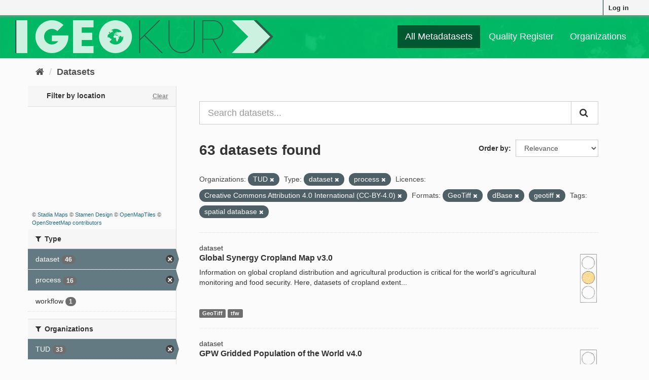

--- FILE ---
content_type: text/html; charset=utf-8
request_url: https://geokur-dmp.geo.tu-dresden.de/dataset/?organization=tud&tags=spatial+database&type=dataset&type=process&res_format=GeoTiff&res_format=dBase&res_format=geotiff&license_id=Creative+Commons+Attribution+4.0+International+%28CC-BY-4.0%29&_res_format_limit=0
body_size: 8643
content:
<!DOCTYPE html>
<!--[if IE 9]> <html lang="en" class="ie9"> <![endif]-->
<!--[if gt IE 8]><!--> <html lang="en"> <!--<![endif]-->
  <head>
    <link rel="stylesheet" type="text/css" href="/fanstatic/ckanext-spatial/:version:2021-01-08T12:43:46.91/js/vendor/leaflet/leaflet.css" />
<link rel="stylesheet" type="text/css" href="/fanstatic/ckanext-spatial/:version:2021-01-08T12:43:46.91/js/vendor/leaflet.draw/leaflet.draw.css" />
<link rel="stylesheet" type="text/css" href="/fanstatic/ckanext-spatial/:version:2021-01-08T12:43:46.91/css/spatial_query.css" />

    <meta charset="utf-8" />
      <meta name="generator" content="ckan 2.9.1" />
      <meta name="viewport" content="width=device-width, initial-scale=1.0">
    <title>Dataset - GeoKur CKAN 2.9</title>

    
    
    
<link rel="shortcut icon" href="/icon.ico" />

    
        <link rel="alternate" type="text/n3" href="https://geokur-dmp.geo.tu-dresden.de/catalog.n3"/>
        <link rel="alternate" type="text/ttl" href="https://geokur-dmp.geo.tu-dresden.de/catalog.ttl"/>
        <link rel="alternate" type="application/rdf+xml" href="https://geokur-dmp.geo.tu-dresden.de/catalog.xml"/>
        <link rel="alternate" type="application/ld+json" href="https://geokur-dmp.geo.tu-dresden.de/catalog.jsonld"/>
    

    
    


  
      
      
      
      
    
  




    
    


    
    


    
      
      
    

    
    <link href="/webassets/base/d87ecb06_main.css" rel="stylesheet"/>
<link href="/webassets/ckanext-scheming/2deda21a_scheming_css.css" rel="stylesheet"/>
<link href="/webassets/vendor/f3b8236b_select2.css" rel="stylesheet"/>
<link href="/webassets/vendor/0b01aef1_font-awesome.css" rel="stylesheet"/>
<link href="/webassets/ckanext-geokurstyle/a80b42fb_geokurstyle.css" rel="stylesheet"/>
<link href="/webassets/ckanext-harvest/c95a0af2_harvest_css.css" rel="stylesheet"/>
<link href="/webassets/ckanext-geoview/77c3ca23_geo-resource-styles.css" rel="stylesheet"/>
    
  </head>

  
  <body data-site-root="https://geokur-dmp.geo.tu-dresden.de/" data-locale-root="https://geokur-dmp.geo.tu-dresden.de/" >

    
    <div class="sr-only sr-only-focusable"><a href="#content">Skip to content</a></div>
  

  
     
<div class="account-masthead">
  <div class="container">
     
    <nav class="account not-authed" aria-label="Account">
      <ul class="list-unstyled">
        
<li><a href="/user/login">Log in</a></li>

      </ul>
    </nav>
     
  </div>
</div>

<header class="navbar navbar-static-top masthead">
    
  <div class="container">
    <div class="navbar-right">
      <button data-target="#main-navigation-toggle" data-toggle="collapse" class="navbar-toggle collapsed" type="button" aria-label="expand or collapse" aria-expanded="false">
        <span class="sr-only">Toggle navigation</span>
        <span class="fa fa-bars"></span>
      </button>
    </div>
    <hgroup class="header-image navbar-left">
      
<!--  
      <a class="logo" href="/"><img src="/base/images/ckan-logo.png" alt="GeoKur CKAN 2.9" title="GeoKur CKAN 2.9" /></a>
        -->
<a href="/"><img src="/geokur_light.png" /></a>

    </hgroup>

    <div class="collapse navbar-collapse" id="main-navigation-toggle">
      
      <nav class="section navigation">
        <ul class="nav nav-pills">
            
<li class="active"><a href="/dataset/">All Metadatasets</a></li><li><a href="/quality-register">Quality Register</a></li><li><a href="/organization/">Organizations</a></li>

        </ul>
      </nav>
       

    </div>
  </div>
</header>

  
    <div class="main">
      <div id="content" class="container">
        
          
            <div class="flash-messages">
              
                
              
            </div>
          

          
            <div class="toolbar" role="navigation" aria-label="Breadcrumb">
              
                
                  <ol class="breadcrumb">
                    
<li class="home"><a href="/" aria-label="Home"><i class="fa fa-home"></i><span> Home</span></a></li>
                    
  <li class="active"><a href="/dataset/">Datasets</a></li>

                  </ol>
                
              
            </div>
          

          <div class="row wrapper">
            
            
            

            
              <aside class="secondary col-sm-3">
                
                


<section id="dataset-map" class="module module-narrow module-shallow">
  <h2 class="module-heading">
    <i class="icon-medium icon-globe"></i>
    Filter by location
    <a href="/dataset/?organization=tud&amp;tags=spatial+database&amp;license_id=Creative+Commons+Attribution+4.0+International+%28CC-BY-4.0%29&amp;_res_format_limit=0&amp;type=dataset&amp;type=process&amp;res_format=GeoTiff&amp;res_format=dBase&amp;res_format=geotiff" class="action">Clear</a>
  </h2>
  
  <div class="dataset-map" data-module="spatial-query" data-default_extent="" data-module-map_config="{&#34;type&#34;: &#34;custom&#34;, &#34;custom.url&#34;: &#34;https://tiles.stadiamaps.com/tiles/stamen_toner/{z}/{x}/{y}.png&#34;, &#34;attribution&#34;: &#34;&amp;copy; &lt;a href=\&#34;https://stadiamaps.com/\&#34; target=\&#34;_blank\&#34;&gt;Stadia Maps&lt;/a&gt; &amp;copy; &lt;a href=\&#34;https://www.stamen.com/\&#34; target=\&#34;_blank\&#34;&gt;Stamen Design&lt;/a&gt; &amp;copy; &lt;a href=\&#34;https://openmaptiles.org/\&#34; target=\&#34;_blank\&#34;&gt;OpenMapTiles&lt;/a&gt; &amp;copy; &lt;a href=\&#34;https://www.openstreetmap.org/about/\&#34; target=\&#34;_blank\&#34;&gt;OpenStreetMap contributors&lt;/a&gt;&#34;}">
    <div id="dataset-map-container"></div>
  </div>
  <div id="dataset-map-attribution">
    
  <div>&copy; <a href="https://stadiamaps.com/" target="_blank">Stadia Maps</a> &copy; <a href="https://www.stamen.com/" target="_blank">Stamen Design</a> &copy; <a href="https://openmaptiles.org/" target="_blank">OpenMapTiles</a> &copy; <a href="https://www.openstreetmap.org/about/" target="_blank">OpenStreetMap contributors</a></div>


  </div>
</section>





  <div class="filters">
    <div>
      
        

    
    
	
	    
	    
		<section class="module module-narrow module-shallow">
		    
			<h2 class="module-heading">
			    <i class="fa fa-filter"></i>
			    
			    Type
			</h2>
		    
		    
			
			    
				<nav aria-label="Type">
				    <ul class="list-unstyled nav nav-simple nav-facet">
					
					    
					    
					    
					    
					    <li class="nav-item active">
						<a href="/dataset/?organization=tud&amp;tags=spatial+database&amp;license_id=Creative+Commons+Attribution+4.0+International+%28CC-BY-4.0%29&amp;_res_format_limit=0&amp;type=process&amp;res_format=GeoTiff&amp;res_format=dBase&amp;res_format=geotiff" title="">
						    <span class="item-label">dataset</span>
						    <span class="hidden separator"> - </span>
						    <span class="item-count badge">46</span>
						</a>
					    </li>
					
					    
					    
					    
					    
					    <li class="nav-item active">
						<a href="/dataset/?organization=tud&amp;tags=spatial+database&amp;license_id=Creative+Commons+Attribution+4.0+International+%28CC-BY-4.0%29&amp;_res_format_limit=0&amp;type=dataset&amp;res_format=GeoTiff&amp;res_format=dBase&amp;res_format=geotiff" title="">
						    <span class="item-label">process</span>
						    <span class="hidden separator"> - </span>
						    <span class="item-count badge">16</span>
						</a>
					    </li>
					
					    
					    
					    
					    
					    <li class="nav-item">
						<a href="/dataset/?organization=tud&amp;tags=spatial+database&amp;license_id=Creative+Commons+Attribution+4.0+International+%28CC-BY-4.0%29&amp;_res_format_limit=0&amp;type=dataset&amp;type=process&amp;res_format=GeoTiff&amp;res_format=dBase&amp;res_format=geotiff&amp;type=workflow" title="">
						    <span class="item-label">workflow</span>
						    <span class="hidden separator"> - </span>
						    <span class="item-count badge">1</span>
						</a>
					    </li>
					
				    </ul>
				</nav>

				<p class="module-footer">
				    
					
				    
				</p>
			    
			
		    
		</section>
	    
	
    

      
        

    
    
	
	    
	    
		<section class="module module-narrow module-shallow">
		    
			<h2 class="module-heading">
			    <i class="fa fa-filter"></i>
			    
			    Organizations
			</h2>
		    
		    
			
			    
				<nav aria-label="Organizations">
				    <ul class="list-unstyled nav nav-simple nav-facet">
					
					    
					    
					    
					    
					    <li class="nav-item active">
						<a href="/dataset/?tags=spatial+database&amp;license_id=Creative+Commons+Attribution+4.0+International+%28CC-BY-4.0%29&amp;_res_format_limit=0&amp;type=dataset&amp;type=process&amp;res_format=GeoTiff&amp;res_format=dBase&amp;res_format=geotiff" title="">
						    <span class="item-label">TUD</span>
						    <span class="hidden separator"> - </span>
						    <span class="item-count badge">33</span>
						</a>
					    </li>
					
					    
					    
					    
					    
					    <li class="nav-item">
						<a href="/dataset/?organization=tud&amp;tags=spatial+database&amp;license_id=Creative+Commons+Attribution+4.0+International+%28CC-BY-4.0%29&amp;_res_format_limit=0&amp;type=dataset&amp;type=process&amp;res_format=GeoTiff&amp;res_format=dBase&amp;res_format=geotiff&amp;organization=ufz" title="">
						    <span class="item-label">UFZ</span>
						    <span class="hidden separator"> - </span>
						    <span class="item-count badge">29</span>
						</a>
					    </li>
					
					    
					    
					    
					    
					    <li class="nav-item">
						<a href="/dataset/?organization=tud&amp;tags=spatial+database&amp;license_id=Creative+Commons+Attribution+4.0+International+%28CC-BY-4.0%29&amp;_res_format_limit=0&amp;type=dataset&amp;type=process&amp;res_format=GeoTiff&amp;res_format=dBase&amp;res_format=geotiff&amp;organization=idiv" title="">
						    <span class="item-label">iDIV</span>
						    <span class="hidden separator"> - </span>
						    <span class="item-count badge">1</span>
						</a>
					    </li>
					
				    </ul>
				</nav>

				<p class="module-footer">
				    
					
				    
				</p>
			    
			
		    
		</section>
	    
	
    

      
        

    
    
	
	    
	    
		<section class="module module-narrow module-shallow">
		    
			<h2 class="module-heading">
			    <i class="fa fa-filter"></i>
			    
			    Groups
			</h2>
		    
		    
			
			    
				<p class="module-content empty">There are no Groups that match this search</p>
			    
			
		    
		</section>
	    
	
    

      
        

    
    
	
	    
	    
		<section class="module module-narrow module-shallow">
		    
			<h2 class="module-heading">
			    <i class="fa fa-filter"></i>
			    
			    Tags
			</h2>
		    
		    
			
			    
				<nav aria-label="Tags">
				    <ul class="list-unstyled nav nav-simple nav-facet">
					
					    
					    
					    
					    
					    <li class="nav-item">
						<a href="/dataset/?organization=tud&amp;tags=spatial+database&amp;license_id=Creative+Commons+Attribution+4.0+International+%28CC-BY-4.0%29&amp;_res_format_limit=0&amp;type=dataset&amp;type=process&amp;res_format=GeoTiff&amp;res_format=dBase&amp;res_format=geotiff&amp;tags=global" title="">
						    <span class="item-label">global</span>
						    <span class="hidden separator"> - </span>
						    <span class="item-count badge">9</span>
						</a>
					    </li>
					
					    
					    
					    
					    
					    <li class="nav-item">
						<a href="/dataset/?organization=tud&amp;tags=spatial+database&amp;license_id=Creative+Commons+Attribution+4.0+International+%28CC-BY-4.0%29&amp;_res_format_limit=0&amp;type=dataset&amp;type=process&amp;res_format=GeoTiff&amp;res_format=dBase&amp;res_format=geotiff&amp;tags=spatial+distribution" title="">
						    <span class="item-label">spatial distribution</span>
						    <span class="hidden separator"> - </span>
						    <span class="item-count badge">6</span>
						</a>
					    </li>
					
					    
					    
					    
					    
					    <li class="nav-item">
						<a href="/dataset/?organization=tud&amp;tags=spatial+database&amp;license_id=Creative+Commons+Attribution+4.0+International+%28CC-BY-4.0%29&amp;_res_format_limit=0&amp;type=dataset&amp;type=process&amp;res_format=GeoTiff&amp;res_format=dBase&amp;res_format=geotiff&amp;tags=plant+production" title="">
						    <span class="item-label">plant production</span>
						    <span class="hidden separator"> - </span>
						    <span class="item-count badge">5</span>
						</a>
					    </li>
					
					    
					    
					    
					    
					    <li class="nav-item active">
						<a href="/dataset/?organization=tud&amp;license_id=Creative+Commons+Attribution+4.0+International+%28CC-BY-4.0%29&amp;_res_format_limit=0&amp;type=dataset&amp;type=process&amp;res_format=GeoTiff&amp;res_format=dBase&amp;res_format=geotiff" title="">
						    <span class="item-label">spatial database</span>
						    <span class="hidden separator"> - </span>
						    <span class="item-count badge">5</span>
						</a>
					    </li>
					
					    
					    
					    
					    
					    <li class="nav-item">
						<a href="/dataset/?organization=tud&amp;tags=spatial+database&amp;license_id=Creative+Commons+Attribution+4.0+International+%28CC-BY-4.0%29&amp;_res_format_limit=0&amp;type=dataset&amp;type=process&amp;res_format=GeoTiff&amp;res_format=dBase&amp;res_format=geotiff&amp;tags=statistics" title="">
						    <span class="item-label">statistics</span>
						    <span class="hidden separator"> - </span>
						    <span class="item-count badge">5</span>
						</a>
					    </li>
					
					    
					    
					    
					    
					    <li class="nav-item">
						<a href="/dataset/?organization=tud&amp;tags=spatial+database&amp;license_id=Creative+Commons+Attribution+4.0+International+%28CC-BY-4.0%29&amp;_res_format_limit=0&amp;type=dataset&amp;type=process&amp;res_format=GeoTiff&amp;res_format=dBase&amp;res_format=geotiff&amp;tags=forest" title="">
						    <span class="item-label">forest</span>
						    <span class="hidden separator"> - </span>
						    <span class="item-count badge">4</span>
						</a>
					    </li>
					
					    
					    
					    
					    
					    <li class="nav-item">
						<a href="/dataset/?organization=tud&amp;tags=spatial+database&amp;license_id=Creative+Commons+Attribution+4.0+International+%28CC-BY-4.0%29&amp;_res_format_limit=0&amp;type=dataset&amp;type=process&amp;res_format=GeoTiff&amp;res_format=dBase&amp;res_format=geotiff&amp;tags=tree" title="">
						    <span class="item-label">tree</span>
						    <span class="hidden separator"> - </span>
						    <span class="item-count badge">4</span>
						</a>
					    </li>
					
					    
					    
					    
					    
					    <li class="nav-item">
						<a href="/dataset/?organization=tud&amp;tags=spatial+database&amp;license_id=Creative+Commons+Attribution+4.0+International+%28CC-BY-4.0%29&amp;_res_format_limit=0&amp;type=dataset&amp;type=process&amp;res_format=GeoTiff&amp;res_format=dBase&amp;res_format=geotiff&amp;tags=deforestation" title="">
						    <span class="item-label">deforestation</span>
						    <span class="hidden separator"> - </span>
						    <span class="item-count badge">3</span>
						</a>
					    </li>
					
					    
					    
					    
					    
					    <li class="nav-item">
						<a href="/dataset/?organization=tud&amp;tags=spatial+database&amp;license_id=Creative+Commons+Attribution+4.0+International+%28CC-BY-4.0%29&amp;_res_format_limit=0&amp;type=dataset&amp;type=process&amp;res_format=GeoTiff&amp;res_format=dBase&amp;res_format=geotiff&amp;tags=yield" title="">
						    <span class="item-label">yield</span>
						    <span class="hidden separator"> - </span>
						    <span class="item-count badge">3</span>
						</a>
					    </li>
					
					    
					    
					    
					    
					    <li class="nav-item">
						<a href="/dataset/?organization=tud&amp;tags=spatial+database&amp;license_id=Creative+Commons+Attribution+4.0+International+%28CC-BY-4.0%29&amp;_res_format_limit=0&amp;type=dataset&amp;type=process&amp;res_format=GeoTiff&amp;res_format=dBase&amp;res_format=geotiff&amp;tags=crop" title="">
						    <span class="item-label">crop</span>
						    <span class="hidden separator"> - </span>
						    <span class="item-count badge">2</span>
						</a>
					    </li>
					
				    </ul>
				</nav>

				<p class="module-footer">
				    
					
					    <a href="/dataset/?organization=tud&amp;tags=spatial+database&amp;license_id=Creative+Commons+Attribution+4.0+International+%28CC-BY-4.0%29&amp;_res_format_limit=0&amp;type=dataset&amp;type=process&amp;res_format=GeoTiff&amp;res_format=dBase&amp;res_format=geotiff&amp;_tags_limit=0" class="read-more">Show More Tags</a>
					
				    
				</p>
			    
			
		    
		</section>
	    
	
    

      
        

    
    
	
	    
	    
		<section class="module module-narrow module-shallow">
		    
			<h2 class="module-heading">
			    <i class="fa fa-filter"></i>
			    
			    Formats
			</h2>
		    
		    
			
			    
				<nav aria-label="Formats">
				    <ul class="list-unstyled nav nav-simple nav-facet">
					
					    
					    
					    
					    
					    <li class="nav-item">
						<a href="/dataset/?organization=tud&amp;tags=spatial+database&amp;license_id=Creative+Commons+Attribution+4.0+International+%28CC-BY-4.0%29&amp;_res_format_limit=0&amp;type=dataset&amp;type=process&amp;res_format=GeoTiff&amp;res_format=dBase&amp;res_format=geotiff&amp;res_format=CSV" title="">
						    <span class="item-label">CSV</span>
						    <span class="hidden separator"> - </span>
						    <span class="item-count badge">7</span>
						</a>
					    </li>
					
					    
					    
					    
					    
					    <li class="nav-item active">
						<a href="/dataset/?organization=tud&amp;tags=spatial+database&amp;license_id=Creative+Commons+Attribution+4.0+International+%28CC-BY-4.0%29&amp;_res_format_limit=0&amp;type=dataset&amp;type=process&amp;res_format=dBase&amp;res_format=geotiff" title="">
						    <span class="item-label">GeoTiff</span>
						    <span class="hidden separator"> - </span>
						    <span class="item-count badge">6</span>
						</a>
					    </li>
					
					    
					    
					    
					    
					    <li class="nav-item active">
						<a href="/dataset/?organization=tud&amp;tags=spatial+database&amp;license_id=Creative+Commons+Attribution+4.0+International+%28CC-BY-4.0%29&amp;_res_format_limit=0&amp;type=dataset&amp;type=process&amp;res_format=GeoTiff&amp;res_format=geotiff" title="">
						    <span class="item-label">dBase</span>
						    <span class="hidden separator"> - </span>
						    <span class="item-count badge">4</span>
						</a>
					    </li>
					
					    
					    
					    
					    
					    <li class="nav-item">
						<a href="/dataset/?organization=tud&amp;tags=spatial+database&amp;license_id=Creative+Commons+Attribution+4.0+International+%28CC-BY-4.0%29&amp;_res_format_limit=0&amp;type=dataset&amp;type=process&amp;res_format=GeoTiff&amp;res_format=dBase&amp;res_format=geotiff&amp;res_format=TIFF" title="">
						    <span class="item-label">TIFF</span>
						    <span class="hidden separator"> - </span>
						    <span class="item-count badge">3</span>
						</a>
					    </li>
					
					    
					    
					    
					    
					    <li class="nav-item">
						<a href="/dataset/?organization=tud&amp;tags=spatial+database&amp;license_id=Creative+Commons+Attribution+4.0+International+%28CC-BY-4.0%29&amp;_res_format_limit=0&amp;type=dataset&amp;type=process&amp;res_format=GeoTiff&amp;res_format=dBase&amp;res_format=geotiff&amp;res_format=ZIP" title="">
						    <span class="item-label">ZIP</span>
						    <span class="hidden separator"> - </span>
						    <span class="item-count badge">2</span>
						</a>
					    </li>
					
					    
					    
					    
					    
					    <li class="nav-item">
						<a href="/dataset/?organization=tud&amp;tags=spatial+database&amp;license_id=Creative+Commons+Attribution+4.0+International+%28CC-BY-4.0%29&amp;_res_format_limit=0&amp;type=dataset&amp;type=process&amp;res_format=GeoTiff&amp;res_format=dBase&amp;res_format=geotiff&amp;res_format=ascii" title="">
						    <span class="item-label">ascii</span>
						    <span class="hidden separator"> - </span>
						    <span class="item-count badge">1</span>
						</a>
					    </li>
					
					    
					    
					    
					    
					    <li class="nav-item">
						<a href="/dataset/?organization=tud&amp;tags=spatial+database&amp;license_id=Creative+Commons+Attribution+4.0+International+%28CC-BY-4.0%29&amp;_res_format_limit=0&amp;type=dataset&amp;type=process&amp;res_format=GeoTiff&amp;res_format=dBase&amp;res_format=geotiff&amp;res_format=ASCII" title="">
						    <span class="item-label">ASCII</span>
						    <span class="hidden separator"> - </span>
						    <span class="item-count badge">1</span>
						</a>
					    </li>
					
					    
					    
					    
					    
					    <li class="nav-item active">
						<a href="/dataset/?organization=tud&amp;tags=spatial+database&amp;license_id=Creative+Commons+Attribution+4.0+International+%28CC-BY-4.0%29&amp;_res_format_limit=0&amp;type=dataset&amp;type=process&amp;res_format=GeoTiff&amp;res_format=dBase" title="">
						    <span class="item-label">geotiff</span>
						    <span class="hidden separator"> - </span>
						    <span class="item-count badge">1</span>
						</a>
					    </li>
					
					    
					    
					    
					    
					    <li class="nav-item">
						<a href="/dataset/?organization=tud&amp;tags=spatial+database&amp;license_id=Creative+Commons+Attribution+4.0+International+%28CC-BY-4.0%29&amp;_res_format_limit=0&amp;type=dataset&amp;type=process&amp;res_format=GeoTiff&amp;res_format=dBase&amp;res_format=geotiff&amp;res_format=NetCDF" title="">
						    <span class="item-label">NetCDF</span>
						    <span class="hidden separator"> - </span>
						    <span class="item-count badge">1</span>
						</a>
					    </li>
					
					    
					    
					    
					    
					    <li class="nav-item">
						<a href="/dataset/?organization=tud&amp;tags=spatial+database&amp;license_id=Creative+Commons+Attribution+4.0+International+%28CC-BY-4.0%29&amp;_res_format_limit=0&amp;type=dataset&amp;type=process&amp;res_format=GeoTiff&amp;res_format=dBase&amp;res_format=geotiff&amp;res_format=PDF" title="">
						    <span class="item-label">PDF</span>
						    <span class="hidden separator"> - </span>
						    <span class="item-count badge">1</span>
						</a>
					    </li>
					
					    
					    
					    
					    
					    <li class="nav-item">
						<a href="/dataset/?organization=tud&amp;tags=spatial+database&amp;license_id=Creative+Commons+Attribution+4.0+International+%28CC-BY-4.0%29&amp;_res_format_limit=0&amp;type=dataset&amp;type=process&amp;res_format=GeoTiff&amp;res_format=dBase&amp;res_format=geotiff&amp;res_format=SHP" title="">
						    <span class="item-label">SHP</span>
						    <span class="hidden separator"> - </span>
						    <span class="item-count badge">1</span>
						</a>
					    </li>
					
					    
					    
					    
					    
					    <li class="nav-item">
						<a href="/dataset/?organization=tud&amp;tags=spatial+database&amp;license_id=Creative+Commons+Attribution+4.0+International+%28CC-BY-4.0%29&amp;_res_format_limit=0&amp;type=dataset&amp;type=process&amp;res_format=GeoTiff&amp;res_format=dBase&amp;res_format=geotiff&amp;res_format=tfw" title="">
						    <span class="item-label">tfw</span>
						    <span class="hidden separator"> - </span>
						    <span class="item-count badge">1</span>
						</a>
					    </li>
					
					    
					    
					    
					    
					    <li class="nav-item">
						<a href="/dataset/?organization=tud&amp;tags=spatial+database&amp;license_id=Creative+Commons+Attribution+4.0+International+%28CC-BY-4.0%29&amp;_res_format_limit=0&amp;type=dataset&amp;type=process&amp;res_format=GeoTiff&amp;res_format=dBase&amp;res_format=geotiff&amp;res_format=TXT" title="">
						    <span class="item-label">TXT</span>
						    <span class="hidden separator"> - </span>
						    <span class="item-count badge">1</span>
						</a>
					    </li>
					
				    </ul>
				</nav>

				<p class="module-footer">
				    
					<a href="/dataset/?organization=tud&amp;tags=spatial+database&amp;license_id=Creative+Commons+Attribution+4.0+International+%28CC-BY-4.0%29&amp;type=dataset&amp;type=process&amp;res_format=GeoTiff&amp;res_format=dBase&amp;res_format=geotiff" class="read-more">Show Only Popular Formats</a>
				    
				</p>
			    
			
		    
		</section>
	    
	
    

      
        

    
    
	
	    
	    
		<section class="module module-narrow module-shallow">
		    
			<h2 class="module-heading">
			    <i class="fa fa-filter"></i>
			    
			    Licences
			</h2>
		    
		    
			
			    
				<nav aria-label="Licences">
				    <ul class="list-unstyled nav nav-simple nav-facet">
					
					    
					    
					    
					    
					    <li class="nav-item">
						<a href="/dataset/?organization=tud&amp;tags=spatial+database&amp;license_id=Creative+Commons+Attribution+4.0+International+%28CC-BY-4.0%29&amp;_res_format_limit=0&amp;type=dataset&amp;type=process&amp;res_format=GeoTiff&amp;res_format=dBase&amp;res_format=geotiff&amp;license_id=Creative+Commons+Attribution+4.0+International" title="Creative Commons Attribution 4.0 International">
						    <span class="item-label">Creative Commons At...</span>
						    <span class="hidden separator"> - </span>
						    <span class="item-count badge">2</span>
						</a>
					    </li>
					
					    
					    
					    
					    
					    <li class="nav-item active">
						<a href="/dataset/?organization=tud&amp;tags=spatial+database&amp;_res_format_limit=0&amp;type=dataset&amp;type=process&amp;res_format=GeoTiff&amp;res_format=dBase&amp;res_format=geotiff" title="Creative Commons Attribution 4.0 International (CC-BY-4.0)">
						    <span class="item-label">Creative Commons At...</span>
						    <span class="hidden separator"> - </span>
						    <span class="item-count badge">1</span>
						</a>
					    </li>
					
					    
					    
					    
					    
					    <li class="nav-item">
						<a href="/dataset/?organization=tud&amp;tags=spatial+database&amp;license_id=Creative+Commons+Attribution+4.0+International+%28CC-BY-4.0%29&amp;_res_format_limit=0&amp;type=dataset&amp;type=process&amp;res_format=GeoTiff&amp;res_format=dBase&amp;res_format=geotiff&amp;license_id=https%3A%2F%2Fwww.protectedplanet.net%2Fen%2Flegal" title="https://www.protectedplanet.net/en/legal">
						    <span class="item-label">https://www.protect...</span>
						    <span class="hidden separator"> - </span>
						    <span class="item-count badge">1</span>
						</a>
					    </li>
					
					    
					    
					    
					    
					    <li class="nav-item">
						<a href="/dataset/?organization=tud&amp;tags=spatial+database&amp;license_id=Creative+Commons+Attribution+4.0+International+%28CC-BY-4.0%29&amp;_res_format_limit=0&amp;type=dataset&amp;type=process&amp;res_format=GeoTiff&amp;res_format=dBase&amp;res_format=geotiff&amp;license_id=This+work+is+licensed+under+a+CC0+1.0+Universal+%28CC0+1.0%29+Public+Domain+Dedication+license.+" title="This work is licensed under a CC0 1.0 Universal (CC0 1.0) Public Domain Dedication license. ">
						    <span class="item-label">This work is licens...</span>
						    <span class="hidden separator"> - </span>
						    <span class="item-count badge">1</span>
						</a>
					    </li>
					
				    </ul>
				</nav>

				<p class="module-footer">
				    
					
				    
				</p>
			    
			
		    
		</section>
	    
	
    

      
    </div>
    <a class="close no-text hide-filters"><i class="fa fa-times-circle"></i><span class="text">close</span></a>
  </div>



              </aside>
            

            
              <div class="primary col-sm-9 col-xs-12" role="main">
                
                
  <section class="module">
    <div class="module-content">
      

<script>
    function open_ingest_page() {
        // open in this tab
        window.open('/ingest-rdf', '_self')
    }
</script>


        
      



<!-- </form> -->

      
        
        
        







<form id="dataset-search-form" class="search-form" method="get" data-module="select-switch">

  
    <div class="input-group search-input-group">
      <input aria-label="Search datasets..." id="field-giant-search" type="text" class="form-control input-lg" name="q" value="" autocomplete="off" placeholder="Search datasets...">
      
      <span class="input-group-btn">
        <button class="btn btn-default btn-lg" type="submit" value="search" aria-label="Submit">
          <i class="fa fa-search"></i>
        </button>
      </span>
      
    </div>
  

  
    <span>
  
  

  
  
  
  <input type="hidden" name="organization" value="tud" />
  
  
  
  
  
  <input type="hidden" name="tags" value="spatial database" />
  
  
  
  
  
  <input type="hidden" name="license_id" value="Creative Commons Attribution 4.0 International (CC-BY-4.0)" />
  
  
  
  
  
  <input type="hidden" name="type" value="dataset" />
  
  
  
  
  
  <input type="hidden" name="type" value="process" />
  
  
  
  
  
  <input type="hidden" name="res_format" value="GeoTiff" />
  
  
  
  
  
  <input type="hidden" name="res_format" value="dBase" />
  
  
  
  
  
  <input type="hidden" name="res_format" value="geotiff" />
  
  
  
  </span>
  

  
    
      <div class="form-select form-group control-order-by">
        <label for="field-order-by">Order by</label>
        <select id="field-order-by" name="sort" class="form-control">
          
            
              <option value="score desc, metadata_modified desc" selected="selected">Relevance</option>
            
          
            
              <option value="title_string asc">Name Ascending</option>
            
          
            
              <option value="title_string desc">Name Descending</option>
            
          
            
              <option value="metadata_modified desc">Last Modified</option>
            
          
            
          
        </select>
        
        <button class="btn btn-default js-hide" type="submit">Go</button>
        
      </div>
    
  

  
    
      <h1>

  
  
  
  

63 datasets found</h1>
    
  

  
    
      <p class="filter-list">
        
          
          <span class="facet">Organizations:</span>
          
            <span class="filtered pill">TUD
              <a href="/dataset/?tags=spatial+database&amp;license_id=Creative+Commons+Attribution+4.0+International+%28CC-BY-4.0%29&amp;_res_format_limit=0&amp;type=dataset&amp;type=process&amp;res_format=GeoTiff&amp;res_format=dBase&amp;res_format=geotiff" class="remove" title="Remove"><i class="fa fa-times"></i></a>
            </span>
          
        
          
          <span class="facet">Type:</span>
          
            <span class="filtered pill">dataset
              <a href="/dataset/?organization=tud&amp;tags=spatial+database&amp;license_id=Creative+Commons+Attribution+4.0+International+%28CC-BY-4.0%29&amp;_res_format_limit=0&amp;type=process&amp;res_format=GeoTiff&amp;res_format=dBase&amp;res_format=geotiff" class="remove" title="Remove"><i class="fa fa-times"></i></a>
            </span>
          
            <span class="filtered pill">process
              <a href="/dataset/?organization=tud&amp;tags=spatial+database&amp;license_id=Creative+Commons+Attribution+4.0+International+%28CC-BY-4.0%29&amp;_res_format_limit=0&amp;type=dataset&amp;res_format=GeoTiff&amp;res_format=dBase&amp;res_format=geotiff" class="remove" title="Remove"><i class="fa fa-times"></i></a>
            </span>
          
        
          
          <span class="facet">Licences:</span>
          
            <span class="filtered pill">Creative Commons Attribution 4.0 International (CC-BY-4.0)
              <a href="/dataset/?organization=tud&amp;tags=spatial+database&amp;_res_format_limit=0&amp;type=dataset&amp;type=process&amp;res_format=GeoTiff&amp;res_format=dBase&amp;res_format=geotiff" class="remove" title="Remove"><i class="fa fa-times"></i></a>
            </span>
          
        
          
          <span class="facet">Formats:</span>
          
            <span class="filtered pill">GeoTiff
              <a href="/dataset/?organization=tud&amp;tags=spatial+database&amp;license_id=Creative+Commons+Attribution+4.0+International+%28CC-BY-4.0%29&amp;_res_format_limit=0&amp;type=dataset&amp;type=process&amp;res_format=dBase&amp;res_format=geotiff" class="remove" title="Remove"><i class="fa fa-times"></i></a>
            </span>
          
            <span class="filtered pill">dBase
              <a href="/dataset/?organization=tud&amp;tags=spatial+database&amp;license_id=Creative+Commons+Attribution+4.0+International+%28CC-BY-4.0%29&amp;_res_format_limit=0&amp;type=dataset&amp;type=process&amp;res_format=GeoTiff&amp;res_format=geotiff" class="remove" title="Remove"><i class="fa fa-times"></i></a>
            </span>
          
            <span class="filtered pill">geotiff
              <a href="/dataset/?organization=tud&amp;tags=spatial+database&amp;license_id=Creative+Commons+Attribution+4.0+International+%28CC-BY-4.0%29&amp;_res_format_limit=0&amp;type=dataset&amp;type=process&amp;res_format=GeoTiff&amp;res_format=dBase" class="remove" title="Remove"><i class="fa fa-times"></i></a>
            </span>
          
        
          
          <span class="facet">Tags:</span>
          
            <span class="filtered pill">spatial database
              <a href="/dataset/?organization=tud&amp;license_id=Creative+Commons+Attribution+4.0+International+%28CC-BY-4.0%29&amp;_res_format_limit=0&amp;type=dataset&amp;type=process&amp;res_format=GeoTiff&amp;res_format=dBase&amp;res_format=geotiff" class="remove" title="Remove"><i class="fa fa-times"></i></a>
            </span>
          
        
      </p>
      <a class="show-filters btn btn-default">Filter Results</a>
    
  

</form>




      
      
        

  
    <ul class="dataset-list list-unstyled">
    	
	      
	        






  <li class="dataset-item">
    
dataset

  <div class="row">
    <div class="dataset-content col-sm-11">
        
        
          <h2 class="dataset-heading">
            
              
            
            
		<a href="/dataset/cropland-extent">Global Synergy Cropland Map v3.0</a>
            
            
              
              
            
          </h2>
        
      
      
        
          
        
      
      
        
          
            <div>Information on global cropland distribution and agricultural production is critical for the world's agricultural monitoring and food security. Here, datasets of cropland extent...</div>
          
        
      
    </div>
    <div class="col-sm-1">
              
      
                  
      
          <a href="/traffic-light-reference"><img src="/yellow_light.png" height="100" title="67% of optional meta-
data fields are filled." alt="yellow light"></a>
      
    </div>
  </div>
  
    
        
          
            <ul class="dataset-resources list-unstyled">
              
                
                <li>
                  <a href="/dataset/cropland-extent" class="label label-default" data-format="geotiff">GeoTiff</a>
                </li>
                
                <li>
                  <a href="/dataset/cropland-extent" class="label label-default" data-format="tfw">tfw</a>
                </li>
                
              
            </ul>
          
        
      
  


  </li>

	      
	        






  <li class="dataset-item">
    
dataset

  <div class="row">
    <div class="dataset-content col-sm-11">
        
        
          <h2 class="dataset-heading">
            
              
            
            
		<a href="/dataset/gpwv4-0">GPW Gridded Population of the World v4.0</a>
            
            
              
              
            
          </h2>
        
      
      
        
          
        
      
      
        
          
            <div>The Gridded Population of the World (GPW) collection models the distribution of human population on a continuous global raster surface. The essential inputs to GPW have been...</div>
          
        
      
    </div>
    <div class="col-sm-1">
              
      
                  
      
          <a href="/traffic-light-reference"><img src="/yellow_light.png" height="100" title="67% of optional meta-
data fields are filled." alt="yellow light"></a>
      
    </div>
  </div>
  
    
        
          
            <ul class="dataset-resources list-unstyled">
              
                
                <li>
                  <a href="/dataset/gpwv4-0" class="label label-default" data-format="netcdf">NetCDF</a>
                </li>
                
                <li>
                  <a href="/dataset/gpwv4-0" class="label label-default" data-format="ascii">ASCII</a>
                </li>
                
                <li>
                  <a href="/dataset/gpwv4-0" class="label label-default" data-format="geotiff">GeoTiff</a>
                </li>
                
              
            </ul>
          
        
      
  


  </li>

	      
	        






  <li class="dataset-item">
    
dataset

  <div class="row">
    <div class="dataset-content col-sm-11">
        
        
          <h2 class="dataset-heading">
            
              
            
            
		<a href="/dataset/protected-areas">WDPA World Database on Protected Areas v1.6</a>
            
            
              
              
            
          </h2>
        
      
      
        
          
        
      
      
        
          
            <div>The World Database on Protected Areas (WDPA) is the most comprehensive global database of marine and terrestrial protected areas. Protected areas exist under the authority of...</div>
          
        
      
    </div>
    <div class="col-sm-1">
              
      
                  
      
          <a href="/traffic-light-reference"><img src="/yellow_light.png" height="100" title="73% of optional meta-
data fields are filled." alt="yellow light"></a>
      
    </div>
  </div>
  
    
        
          
            <ul class="dataset-resources list-unstyled">
              
                
                <li>
                  <a href="/dataset/protected-areas" class="label label-default" data-format="csv">CSV</a>
                </li>
                
              
            </ul>
          
        
      
  


  </li>

	      
	        






  <li class="dataset-item">
    
dataset

  <div class="row">
    <div class="dataset-content col-sm-11">
        
        
          <h2 class="dataset-heading">
            
              
            
            
		<a href="/dataset/harvested-area-and-yield-for-175-crops">Harvested Area and Yield for 175 Crops</a>
            
            
              
              
            
          </h2>
        
      
      
        
          
        
      
      
        
          
            <div>Croplands cover ~15 million km2 of the planet and provide the bulk of the food and fiber essential to human well-being. Most global land cover data sets from satellites group...</div>
          
        
      
    </div>
    <div class="col-sm-1">
              
      
                  
      
          <a href="/traffic-light-reference"><img src="/yellow_light.png" height="100" title="67% of optional meta-
data fields are filled." alt="yellow light"></a>
      
    </div>
  </div>
  
    
        
          
            <ul class="dataset-resources list-unstyled">
              
                
                <li>
                  <a href="/dataset/harvested-area-and-yield-for-175-crops" class="label label-default" data-format="tiff">TIFF</a>
                </li>
                
              
            </ul>
          
        
      
  


  </li>

	      
	        






  <li class="dataset-item">
    
process

  <div class="row">
    <div class="dataset-content col-sm-11">
        
        
          <h2 class="dataset-heading">
            
              
            
            
		<a href="/process/allocate-resolution">Allocate resolution</a>
            
            
              
              
            
          </h2>
        
      
      
        
          
        
      
      
        
          
            <p class="empty">This dataset has no description</p>
          
        
      
    </div>
    <div class="col-sm-1">
              
      
                  
      
          <a href="/traffic-light-reference"><img src="/yellow_light.png" height="100" title="40% of optional meta-
data fields are filled." alt="yellow light"></a>
      
    </div>
  </div>
  
    
        
      
  


  </li>

	      
	        






  <li class="dataset-item">
    
dataset

  <div class="row">
    <div class="dataset-content col-sm-11">
        
        
          <h2 class="dataset-heading">
            
              
            
            
		<a href="/dataset/data-quality-for-175-crops">Data quality for 175 Crops</a>
            
            
              
              
            
          </h2>
        
      
      
        
          
        
      
      
        
          
            <p class="empty">This dataset has no description</p>
          
        
      
    </div>
    <div class="col-sm-1">
              
      
                  
      
          <a href="/traffic-light-reference"><img src="/red_light.png" height="100" title="27% of optional meta-
data fields are filled." alt="red light"></a>
      
    </div>
  </div>
  
    
        
          
            <ul class="dataset-resources list-unstyled">
              
                
                <li>
                  <a href="/dataset/data-quality-for-175-crops" class="label label-default" data-format="tiff">TIFF</a>
                </li>
                
              
            </ul>
          
        
      
  


  </li>

	      
	        






  <li class="dataset-item">
    
dataset

  <div class="row">
    <div class="dataset-content col-sm-11">
        
        
          <h2 class="dataset-heading">
            
              
            
            
		<a href="/dataset/annual-dynamics-of-global-land-cover-and-its-long-term-changes-from-1982-to-2015">Annual dynamics of global land cover and its long-term changes from 1982 to 2015</a>
            
            
              
              
            
          </h2>
        
      
      
        
          
        
      
      
        
          
            <div>With the latest version of GLASS (Global Land Surface Satellite) CDRs (climate data records) from 1982 to 2015, the authors built the first record of 34-year-long annual...</div>
          
        
      
    </div>
    <div class="col-sm-1">
              
      
                  
      
          <a href="/traffic-light-reference"><img src="/yellow_light.png" height="100" title="67% of optional meta-
data fields are filled." alt="yellow light"></a>
      
    </div>
  </div>
  
    
        
          
            <ul class="dataset-resources list-unstyled">
              
                
                <li>
                  <a href="/dataset/annual-dynamics-of-global-land-cover-and-its-long-term-changes-from-1982-to-2015" class="label label-default" data-format="zip">ZIP</a>
                </li>
                
              
            </ul>
          
        
      
  


  </li>

	      
	        






  <li class="dataset-item">
    
dataset

  <div class="row">
    <div class="dataset-content col-sm-11">
        
        
          <h2 class="dataset-heading">
            
              
            
            
		<a href="/dataset/global-forest-change">Global Forest Change</a>
            
            
              
              
            
          </h2>
        
      
      
        
          
        
      
      
        
          
            <div>Results from time-series analysis of Landsat images characterizing forest extent and change.
Trees are defined as vegetation taller than 5m in height and are expressed as a...</div>
          
        
      
    </div>
    <div class="col-sm-1">
              
      
                  
      
          <a href="/traffic-light-reference"><img src="/yellow_light.png" height="100" title="60% of optional meta-
data fields are filled." alt="yellow light"></a>
      
    </div>
  </div>
  
    
        
          
            <ul class="dataset-resources list-unstyled">
              
                
              
            </ul>
          
        
      
  


  </li>

	      
	        






  <li class="dataset-item">
    
dataset

  <div class="row">
    <div class="dataset-content col-sm-11">
        
        
          <h2 class="dataset-heading">
            
              
            
            
		<a href="/dataset/demand-and-supply-of-pollination-in-the-european-union">Demand and supply of pollination in the European Union</a>
            
            
              
              
            
          </h2>
        
      
      
        
          
        
      
      
        
          
            <div>This dataset contains the geodata of the following figures from Schulp et al. (2014):
- 2a_poldepperc.tif: Figure 2a - Coverage pollinator dependent crops (% * 100).
-...</div>
          
        
      
    </div>
    <div class="col-sm-1">
              
      
                  
      
          <a href="/traffic-light-reference"><img src="/yellow_light.png" height="100" title="40% of optional meta-
data fields are filled." alt="yellow light"></a>
      
    </div>
  </div>
  
    
        
      
  


  </li>

	      
	        






  <li class="dataset-item">
    
process

  <div class="row">
    <div class="dataset-content col-sm-11">
        
        
          <h2 class="dataset-heading">
            
              
            
            
		<a href="/process/combine_migrationhotspots_and_degradation">Combine in-migration hotspots And land degradation in SSA</a>
            
            
              
              
            
          </h2>
        
      
      
        
          
        
      
      
        
          
            <p class="empty">This dataset has no description</p>
          
        
      
    </div>
    <div class="col-sm-1">
              
      
                  
      
          <a href="/traffic-light-reference"><img src="/yellow_light.png" height="100" title="40% of optional meta-
data fields are filled." alt="yellow light"></a>
      
    </div>
  </div>
  
    
        
      
  


  </li>

	      
	        






  <li class="dataset-item">
    
dataset

  <div class="row">
    <div class="dataset-content col-sm-11">
        
        
          <h2 class="dataset-heading">
            
              
            
            
		<a href="/dataset/migration_degradation_hotspots_ss">Hotspots of in-migration and land degradation in sub-Saharan Africa</a>
            
            
              
              
            
          </h2>
        
      
      
        
          
        
      
      
        
          
            <p class="empty">This dataset has no description</p>
          
        
      
    </div>
    <div class="col-sm-1">
              
      
                  
      
          <a href="/traffic-light-reference"><img src="/red_light.png" height="100" title="7% of optional meta-
data fields are filled." alt="red light"></a>
      
    </div>
  </div>
  
    
        
          
            <ul class="dataset-resources list-unstyled">
              
                
              
            </ul>
          
        
      
  


  </li>

	      
	        






  <li class="dataset-item">
    
process

  <div class="row">
    <div class="dataset-content col-sm-11">
        
        
          <h2 class="dataset-heading">
            
              
            
            
		<a href="/process/model_rapeseed">Model rapeseed</a>
            
            
              
              
            
          </h2>
        
      
      
        
          
        
      
      
        
          
            <div>linear regression model relating rapeseed yield to pollination</div>
          
        
      
    </div>
    <div class="col-sm-1">
              
      
                  
      
          <a href="/traffic-light-reference"><img src="/yellow_light.png" height="100" title="60% of optional meta-
data fields are filled." alt="yellow light"></a>
      
    </div>
  </div>
  
    
        
      
  


  </li>

	      
	        






  <li class="dataset-item">
    
dataset

  <div class="row">
    <div class="dataset-content col-sm-11">
        
        
          <h2 class="dataset-heading">
            
              
            
            
		<a href="/dataset/model_rapeseed_output">Model rapeseed output</a>
            
            
              
              
            
          </h2>
        
      
      
        
          
        
      
      
        
          
            <p class="empty">This dataset has no description</p>
          
        
      
    </div>
    <div class="col-sm-1">
              
      
                  
      
          <a href="/traffic-light-reference"><img src="/red_light.png" height="100" title="7% of optional meta-
data fields are filled." alt="red light"></a>
      
    </div>
  </div>
  
    
        
          
            <ul class="dataset-resources list-unstyled">
              
                
              
            </ul>
          
        
      
  


  </li>

	      
	        






  <li class="dataset-item">
    
process

  <div class="row">
    <div class="dataset-content col-sm-11">
        
        
          <h2 class="dataset-heading">
            
              
            
            
		<a href="/process/combine_rapeseed_and_pollination">Combine Rapeseed And Pollination</a>
            
            
              
              
            
          </h2>
        
      
      
        
          
        
      
      
        
          
            <div>Bind rapeseed yield and pollination rasters to common table and remove rapeseed values equal to zero and pollination values that are not defined.</div>
          
        
      
    </div>
    <div class="col-sm-1">
              
      
                  
      
          <a href="/traffic-light-reference"><img src="/yellow_light.png" height="100" title="60% of optional meta-
data fields are filled." alt="yellow light"></a>
      
    </div>
  </div>
  
    
        
      
  


  </li>

	      
	        






  <li class="dataset-item">
    
dataset

  <div class="row">
    <div class="dataset-content col-sm-11">
        
        
          <h2 class="dataset-heading">
            
              
            
            
		<a href="/dataset/output_dataset">Output dataset</a>
            
            
              
              
            
          </h2>
        
      
      
        
          
        
      
      
        
          
            <p class="empty">This dataset has no description</p>
          
        
      
    </div>
    <div class="col-sm-1">
              
      
                  
      
          <a href="/traffic-light-reference"><img src="/red_light.png" height="100" title="7% of optional meta-
data fields are filled." alt="red light"></a>
      
    </div>
  </div>
  
    
        
          
            <ul class="dataset-resources list-unstyled">
              
                
                <li>
                  <a href="/dataset/output_dataset" class="label label-default" data-format="csv">CSV</a>
                </li>
                
              
            </ul>
          
        
      
  


  </li>

	      
	        






  <li class="dataset-item">
    
dataset

  <div class="row">
    <div class="dataset-content col-sm-11">
        
        
          <h2 class="dataset-heading">
            
              
            
            
		<a href="/dataset/predicting-long-term-dynamics-of-soil-salinity-and-sodicity-on-a-global-scale">Predicting Long-term Dynamics of Soil Salinity and Sodicity on a Global Scale</a>
            
            
              
              
            
          </h2>
        
      
      
        
          
        
      
      
        
          
            <div>This dataset globally (excluding frigid/polar zones) quantifies the different facets of variability in surface soil (0 – 30 cm) salinity and sodicity for the period between 1980...</div>
          
        
      
    </div>
    <div class="col-sm-1">
              
      
                  
      
          <a href="/traffic-light-reference"><img src="/yellow_light.png" height="100" title="53% of optional meta-
data fields are filled." alt="yellow light"></a>
      
    </div>
  </div>
  
    
        
          
            <ul class="dataset-resources list-unstyled">
              
                
              
            </ul>
          
        
      
  


  </li>

	      
	        






  <li class="dataset-item">
    
dataset

  <div class="row">
    <div class="dataset-content col-sm-11">
        
        
          <h2 class="dataset-heading">
            
              
            
            
		<a href="/dataset/global-soil-erosion-2012">Global Soil Erosion Modelling platform (GloSEM) - 2012</a>
            
            
              
              
            
          </h2>
        
      
      
        
          
        
      
      
        
          
            <div>This map provides an assessment of global soil erosion for 2012 and 2001. We used the 250m original data to re-sample at 25km.  In this study 202 countries are included with...</div>
          
        
      
    </div>
    <div class="col-sm-1">
              
      
                  
      
          <a href="/traffic-light-reference"><img src="/yellow_light.png" height="100" title="47% of optional meta-
data fields are filled." alt="yellow light"></a>
      
    </div>
  </div>
  
    
        
          
            <ul class="dataset-resources list-unstyled">
              
                
              
            </ul>
          
        
      
  


  </li>

	      
	        






  <li class="dataset-item">
    
dataset

  <div class="row">
    <div class="dataset-content col-sm-11">
        
        
          <h2 class="dataset-heading">
            
              
            
            
		<a href="/dataset/global-soil-erosion-modelling-platform-glosem-2001">Global Soil Erosion Modelling platform (GloSEM) - 2001</a>
            
            
              
              
            
          </h2>
        
      
      
        
          
        
      
      
        
          
            <div>This map provides an assessment of global soil erosion for 2012 and 2001. We used the 250m original data to re-sample at 25km.  In this study 202 countries are included with...</div>
          
        
      
    </div>
    <div class="col-sm-1">
              
      
                  
      
          <a href="/traffic-light-reference"><img src="/yellow_light.png" height="100" title="47% of optional meta-
data fields are filled." alt="yellow light"></a>
      
    </div>
  </div>
  
    
        
          
            <ul class="dataset-resources list-unstyled">
              
                
              
            </ul>
          
        
      
  


  </li>

	      
	        






  <li class="dataset-item">
    
dataset

  <div class="row">
    <div class="dataset-content col-sm-11">
        
        
          <h2 class="dataset-heading">
            
              
            
            
		<a href="/dataset/mod17a3hgf-v006-modis-terra-net-primary-production-gap-filled-yearly-l4-global-500-m-sin-grid">MOD17A3HGF v006 MODIS/Terra Net Primary Production Gap-Filled Yearly L4 Globa...</a>
            
            
              
              
            
          </h2>
        
      
      
        
          
        
      
      
        
          
            <div>The MOD17A3HGF Version 6 product provides information about annual Net Primary Production (NPP) at 500 meter (m) pixel resolution. Annual NPP is derived from the sum of all...</div>
          
        
      
    </div>
    <div class="col-sm-1">
              
      
                  
      
          <a href="/traffic-light-reference"><img src="/yellow_light.png" height="100" title="53% of optional meta-
data fields are filled." alt="yellow light"></a>
      
    </div>
  </div>
  
    
        
          
            <ul class="dataset-resources list-unstyled">
              
                
              
            </ul>
          
        
      
  


  </li>

	      
	        






  <li class="dataset-item">
    
dataset

  <div class="row">
    <div class="dataset-content col-sm-11">
        
        
          <h2 class="dataset-heading">
            
              
            
            
		<a href="/dataset/global-net-migration-and-natural-increase-estimates-at-high-spatial-resolution">Global net migration and natural increase estimates at high spatial resolution</a>
            
            
              
              
            
          </h2>
        
      
      
        
          
        
      
      
        
          
            <div>Estimates of global five-year net migration and natural increase (from 1975 to 2015) at a spatial resolution of about 25 km.
The Natural Increase (birth minus deaths) is based...</div>
          
        
      
    </div>
    <div class="col-sm-1">
              
      
                  
      
          <a href="/traffic-light-reference"><img src="/yellow_light.png" height="100" title="53% of optional meta-
data fields are filled." alt="yellow light"></a>
      
    </div>
  </div>
  
    
        
          
            <ul class="dataset-resources list-unstyled">
              
                
              
            </ul>
          
        
      
  


  </li>

	      
	    
    </ul>
  

      
    </div>

    
      <div class="pagination-wrapper">
  <ul class="pagination"> <li class="active">
  <a href="/dataset/?organization=tud&amp;tags=spatial+database&amp;license_id=Creative+Commons+Attribution+4.0+International+%28CC-BY-4.0%29&amp;_res_format_limit=0&amp;type=dataset&amp;res_format=GeoTiff&amp;page=1">1</a>
</li> <li>
  <a href="/dataset/?organization=tud&amp;tags=spatial+database&amp;license_id=Creative+Commons+Attribution+4.0+International+%28CC-BY-4.0%29&amp;_res_format_limit=0&amp;type=dataset&amp;res_format=GeoTiff&amp;page=2">2</a>
</li> <li>
  <a href="/dataset/?organization=tud&amp;tags=spatial+database&amp;license_id=Creative+Commons+Attribution+4.0+International+%28CC-BY-4.0%29&amp;_res_format_limit=0&amp;type=dataset&amp;res_format=GeoTiff&amp;page=3">3</a>
</li> <li>
  <a href="/dataset/?organization=tud&amp;tags=spatial+database&amp;license_id=Creative+Commons+Attribution+4.0+International+%28CC-BY-4.0%29&amp;_res_format_limit=0&amp;type=dataset&amp;res_format=GeoTiff&amp;page=4">4</a>
</li> <li>
  <a href="/dataset/?organization=tud&amp;tags=spatial+database&amp;license_id=Creative+Commons+Attribution+4.0+International+%28CC-BY-4.0%29&amp;_res_format_limit=0&amp;type=dataset&amp;res_format=GeoTiff&amp;page=2">»</a>
</li></ul>
</div>
    
  </section>

  
    <section class="module">
      <div class="module-content">
        
          <small>
            
            
            
          You can also access this registry using the <a href="/api/3">API</a> (see <a href="http://docs.ckan.org/en/2.9/api/">API Docs</a>).
          </small>
        
      </div>
    </section>
  

              </div>
            
          </div>
        
      </div>
    </div>
  
    <footer class="site-footer">
  <div class="container">
    
    <div class="row">
      <div class="col-md-8 footer-links">
        
<ul class="list-unstyled">
    
    <li><a href="/about">About</a></li>
    <li><a href="/legal-notice">Legal Notice</a></li>
    
</ul>
<ul class="list-unstyled">
    
    
    <li><a href="http://docs.ckan.org/en/2.9/api/">CKAN API</a></li>
    <li><a href="http://www.opendefinition.org/okd/"><img src="/base/images/od_80x15_blue.png"
                alt="Open Data"></a></li>
    
</ul>

      </div>
      <div class="col-md-4 attribution">
        
<p><strong>Powered by</strong> <a class="hide-text ckan-footer-logo" href="http://ckan.org">CKAN</a></p>

        

      </div>
    </div>
    
  </div>

  
    
  
</footer>
  
  
  
  
  
    

      

    
    
    
    <script src="/webassets/vendor/d8ae4bed_jquery.js" type="text/javascript"></script>
<script src="/webassets/vendor/ab26884f_vendor.js" type="text/javascript"></script>
<script src="/webassets/vendor/580fa18d_bootstrap.js" type="text/javascript"></script>
<script src="/webassets/base/5f5a82bb_main.js" type="text/javascript"></script>
<script src="/webassets/base/b81fd734_ckan.js" type="text/javascript"></script>
  <script type="text/javascript" src="/fanstatic/ckanext-spatial/:version:2021-01-08T12:43:46.91/:bundle:js/vendor/leaflet/leaflet.js;js/common_map.js;js/vendor/leaflet.draw/leaflet.draw.js;js/spatial_query.js"></script></body>
</html>